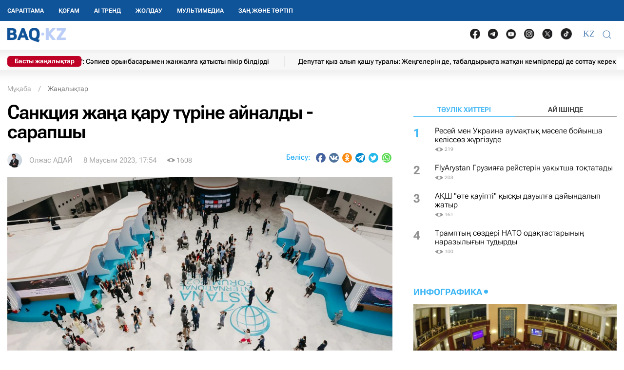

--- FILE ---
content_type: text/html; charset=UTF-8
request_url: https://baq.kz/sanktsiya-zhana-qaru-turine-aynaldy-sarapshy-306498/
body_size: 32026
content:
<!DOCTYPE html>
<!--[if lt IE 7 ]><html class="ie ie6" lang="kk"> <![endif]-->
<!--[if IE 7 ]><html class="ie ie7" lang="kk"> <![endif]-->
<!--[if IE 8 ]><html class="ie ie8" lang="kk"> <![endif]-->
<!--[if (gte IE 9)|!(IE)]><!-->
<html lang="kk">
<!--<![endif]-->
<head>
    <meta http-equiv="Content-Type" content="text/html; charset=UTF-8"/>
<meta charset="UTF-8"/>
<title>Санкция жаңа қару түріне айналды - сарапшы</title>
<meta name="robots" content="index, follow"/> 
<meta name="keywords" content="Астана халықаралық форумы, Тьерри де Монбриаль, экономика, Идеология, санкция, Тьерри де Монбриаль., Астана халықаралық форумы" />
    <meta name="news_keywords" content="Астана халықаралық форумы, Тьерри де Монбриаль, экономика, Идеология, санкция, Тьерри де Монбриаль., Астана халықаралық форумы"/>
    <meta property="article:tag" content="Астана халықаралық форумы, Тьерри де Монбриаль, экономика, Идеология, санкция, Тьерри де Монбриаль., Астана халықаралық форумы" />
<meta name="description" content="Астана халықаралық форумында Француз халықаралық қатынастар институтының негізін қалаушы Тьерри де Монбриаль экономикалық алыптар санкцияны... | BAQ.kz"/>

<link rel="shortcut icon" href="https://baq.kz/static/site/images/favicon/favicon.ico" type="image/x-icon">
<link rel="apple-touch-icon" href="https://baq.kz/static/site/images/favicon/apple-touch-icon.png">
<link rel="apple-touch-icon" sizes="72x72" href="https://baq.kz/static/site/images/favicon/apple-touch-icon-72x72.png">
<link rel="apple-touch-icon" sizes="114x114" href="https://baq.kz/static/site/images/favicon/apple-touch-icon-114x114.png">

<meta http-equiv="X-UA-Compatible" content="IE=edge">
<meta name="viewport" content="width=device-width, initial-scale=1, maximum-scale=5">

<meta name="csrf-token" content="zgxPyfwbls1klaqcKtP4DX47yL0vkRX6gYa2bGtL">




    
    <link rel="stylesheet" href="https://baq.kz/static/build-min/css/site/css/news-read/modified_uikit_and_styles.css?v=2025-02-28t10.40">
    <link rel="stylesheet" href="https://baq.kz/static/build-min/css/site/css/news-read/main.css?v=2025-05-28t17.20">


    <link rel="canonical" href="https://baq.kz/sanktsiya-zhana-qaru-turine-aynaldy-sarapshy-306498/"/>
    <link rel="amphtml" href="https://baq.kz/amp/news/othernews/sanktsiya-zhana-qaru-turine-aynaldy-sarapshy-306498/">
    <script type="application/ld+json">{"@context":"http:\/\/schema.org","@type":"BreadcrumbList","itemListElement":[{"@type":"ListItem","position":1,"item":{"@id":"https:\/\/baq.kz\/","name":"\u041c\u04b1\u049b\u0430\u0431\u0430","image":null}},{"@type":"ListItem","position":2,"item":{"@id":"https:\/\/baq.kz\/news\/","name":"\u0416\u0430\u04a3\u0430\u043b\u044b\u049b\u0442\u0430\u0440","image":null}},{"@type":"ListItem","position":3,"item":{"@id":"https:\/\/baq.kz\/sanktsiya-zhana-qaru-turine-aynaldy-sarapshy-306498\/","name":"\u0421\u0430\u043d\u043a\u0446\u0438\u044f \u0436\u0430\u04a3\u0430 \u049b\u0430\u0440\u0443 \u0442\u04af\u0440\u0456\u043d\u0435 \u0430\u0439\u043d\u0430\u043b\u0434\u044b - \u0441\u0430\u0440\u0430\u043f\u0448\u044b","image":null}}]}</script>


    <meta property="og:type" content="article">
    <meta property="article:published_time" content="2023-06-08T17:54:00+05:00"/>
    <meta property="article:modified_time" content="2023-06-08T18:34:36+05:00"/>
    <meta property="og:updated_time" content="2023-06-08T18:34:36+05:00"/>
            <meta property="og:image:alt" content="Санкция жаңа қару түріне айналды - сарапшы"/>
    
    <meta property="og:url" content="https://baq.kz/sanktsiya-zhana-qaru-turine-aynaldy-sarapshy-306498/"/>
<meta property="og:title" content="Санкция жаңа қару түріне айналды - сарапшы"/>
    <meta property="og:image" content="https://baq.kz/storage/news/2023/06/08/Vx21vIxGsPHZOALBsdF65MsUiavSxw6xsZwpxkQD.jpg"/>
    <meta property="og:image:secure_url" content="https://baq.kz/storage/news/2023/06/08/Vx21vIxGsPHZOALBsdF65MsUiavSxw6xsZwpxkQD.jpg"/>
    <meta property="og:image:type" content="image/jpeg"/>
<meta property="og:description" content="Астана халықаралық форумында Француз халықаралық қатынастар институтының негізін қалаушы Тьерри де Монбриаль экономикалық алыптар санкцияны..."/>
<meta property="og:site_name" content="BAQ.kz"/>


<meta property="twitter:url" content="https://baq.kz/sanktsiya-zhana-qaru-turine-aynaldy-sarapshy-306498/"/>
<meta property="twitter:title" content="Санкция жаңа қару түріне айналды - сарапшы"/>
<meta property="twitter:description" content="Астана халықаралық форумында Француз халықаралық қатынастар институтының негізін қалаушы Тьерри де Монбриаль экономикалық алыптар санкцияны..."/>
    <meta property="twitter:image" content="https://baq.kz/storage/news/2023/06/08/Vx21vIxGsPHZOALBsdF65MsUiavSxw6xsZwpxkQD.jpg"/>
<meta property="twitter:card" content="summary_large_image"/>
<meta property="twitter:site" content="@baqkz"/>
<meta property="twitter:creator" content="@BAQ.kz"/>


<meta itemprop="name" content="Санкция жаңа қару түріне айналды - сарапшы"/>
<meta itemprop="description" content="Астана халықаралық форумында Француз халықаралық қатынастар институтының негізін қалаушы Тьерри де Монбриаль экономикалық алыптар санкцияны..."/>
    <meta itemprop="image" content="https://baq.kz/storage/news/2023/06/08/Vx21vIxGsPHZOALBsdF65MsUiavSxw6xsZwpxkQD.jpg"/>

    

    <script type="application/ld+json">{"@context":"http:\/\/schema.org","@type":"WebSite","@id":"https:\/\/baq.kz\/#website","url":"https:\/\/baq.kz\/","name":"BAQ.KZ","potentialAction":{"@type":"SearchAction","target":"https:\/\/baq.kz\/search\/?q={search_term_string}","query-input":"required name=search_term_string"}}</script>
    <script type="application/ld+json">{"@context":"http:\/\/schema.org","@type":"Organization","@id":"https:\/\/baq.kz\/#organization","url":"https:\/\/baq.kz\/","name":"BAQ.KZ","logo":"https:\/\/baq.kz\/static\/site\/images\/logo.svg","address":{"@type":"PostalAddress","streetAddress":"\u049a\u0430\u0437\u0430\u049b\u0441\u0442\u0430\u043d \u0420\u0435\u0441\u043f\u0443\u0431\u043b\u0438\u043a\u0430\u0441\u044b, 010000, \u0410\u0441\u0442\u0430\u043d\u0430 \u049b., \u049a\u0430\u0431\u0430\u043d\u0431\u0430\u0439 \u0431\u0430\u0442\u044b\u0440 \u043a\u04e9\u0448\u0435\u0441\u0456, 17","addressLocality":"\u0410\u0441\u0442\u0430\u043d\u0430","addressRegion":"\u0410\u0441\u0442\u0430\u043d\u0430","postalCode":"010000","addressCountry":{"@type":"Country","name":"\u049a\u0430\u0437\u0430\u049b\u0441\u0442\u0430\u043d \u0420\u0435\u0441\u043f\u0443\u0431\u043b\u0438\u043a\u0430\u0441\u044b"}},"sameAs":"[\n                \u0022https:\/\/vk.com\/id183758383\u0022,\n                \u0022https:\/\/www.facebook.com\/baq.kz\u0022,\n                \u0022https:\/\/twitter.com\/baqkz\u0022,\n                \u0022https:\/\/www.instagram.com\/baq.kz\/\u0022\n            ]","contactPoint":"[\n                {\n                    \u0022@type\u0022: \u0022ContactPoint\u0022,\n                    \u0022telephone\u0022: \u0022+7-717-295-40-50\u0022,\n                    \u0022contactType\u0022: \u0022customer service\u0022\n                }\n            ]"}</script>
    <script type="application/ld+json">{"@context":"https:\/\/schema.org","@type":"NewsArticle","name":"\u0421\u0430\u043d\u043a\u0446\u0438\u044f \u0436\u0430\u04a3\u0430 \u049b\u0430\u0440\u0443 \u0442\u04af\u0440\u0456\u043d\u0435 \u0430\u0439\u043d\u0430\u043b\u0434\u044b - \u0441\u0430\u0440\u0430\u043f\u0448\u044b","headline":"\u0421\u0430\u043d\u043a\u0446\u0438\u044f \u0436\u0430\u04a3\u0430 \u049b\u0430\u0440\u0443 \u0442\u04af\u0440\u0456\u043d\u0435 \u0430\u0439\u043d\u0430\u043b\u0434\u044b - \u0441\u0430\u0440\u0430\u043f\u0448\u044b","description":"\u0410\u0441\u0442\u0430\u043d\u0430 \u0445\u0430\u043b\u044b\u049b\u0430\u0440\u0430\u043b\u044b\u049b \u0444\u043e\u0440\u0443\u043c\u044b\u043d\u0434\u0430 \u0424\u0440\u0430\u043d\u0446\u0443\u0437 \u0445\u0430\u043b\u044b\u049b\u0430\u0440\u0430\u043b\u044b\u049b \u049b\u0430\u0442\u044b\u043d\u0430\u0441\u0442\u0430\u0440 \u0438\u043d\u0441\u0442\u0438\u0442\u0443\u0442\u044b\u043d\u044b\u04a3 \u043d\u0435\u0433\u0456\u0437\u0456\u043d \u049b\u0430\u043b\u0430\u0443\u0448\u044b \u0422\u044c\u0435\u0440\u0440\u0438 \u0434\u0435 \u041c\u043e\u043d\u0431\u0440\u0438\u0430\u043b\u044c \u044d\u043a\u043e\u043d\u043e\u043c\u0438\u043a\u0430\u043b\u044b\u049b \u0430\u043b\u044b\u043f\u0442\u0430\u0440 \u0441\u0430\u043d\u043a\u0446\u0438\u044f\u043d\u044b...","articleBody":"\u0410\u0441\u0442\u0430\u043d\u0430 \u0445\u0430\u043b\u044b\u049b\u0430\u0440\u0430\u043b\u044b\u049b \u0444\u043e\u0440\u0443\u043c\u044b\u043d\u0434\u0430 \u0424\u0440\u0430\u043d\u0446\u0443\u0437 \u0445\u0430\u043b\u044b\u049b\u0430\u0440\u0430\u043b\u044b\u049b \u049b\u0430\u0442\u044b\u043d\u0430\u0441\u0442\u0430\u0440 \u0438\u043d\u0441\u0442\u0438\u0442\u0443\u0442\u044b\u043d\u044b\u04a3 \u043d\u0435\u0433\u0456\u0437\u0456\u043d \u049b\u0430\u043b\u0430\u0443\u0448\u044b \u0422\u044c\u0435\u0440\u0440\u0438 \u0434\u0435 \u041c\u043e\u043d\u0431\u0440\u0438\u0430\u043b\u044c \u044d\u043a\u043e\u043d\u043e\u043c\u0438\u043a\u0430\u043b\u044b\u049b \u0430\u043b\u044b\u043f\u0442\u0430\u0440 \u0441\u0430\u043d\u043a\u0446\u0438\u044f\u043d\u044b \u049b\u0430\u0440\u0443\u0493\u0430 \u0430\u0439\u043d\u0430\u043b\u0434\u044b\u0440\u044b\u043f \u043e\u0442\u044b\u0440\u0493\u0430\u043d\u044b\u043d \u0430\u0439\u0442\u0442\u044b, \u0434\u0435\u043f \u0436\u0430\u0437\u0430\u0434\u044b BAQ.KZ \u0442\u0456\u043b\u0448\u0456\u0441\u0456.\u0418\u0434\u0435\u043e\u043b\u043e\u0433\u0438\u044f - \u049b\u0430\u0443\u0456\u043f. \u0415\u0433\u0435\u0440 \u0431\u0456\u0437 \u0430\u043d\u0430\u0493\u04b1\u0440\u043b\u044b\u043c \u04d9\u043b\u0435\u043c\u043d\u0456\u04a3 \u043c\u0456\u043d\u0441\u0456\u0437 \u043a\u0435\u0437\u0435\u04a3\u0456\u043d\u0435 \u043a\u04e9\u0448\u043a\u0456\u043c\u0456\u0437 \u043a\u0435\u043b\u0441\u0435, \u049b\u0430\u0437\u0456\u0440\u0434\u0435\u043d \u0431\u0430\u0441\u0442\u0430\u043f \u0440\u0435\u0430\u043b\u0438\u0441\u0442 \u0431\u043e\u043b\u0443\u044b\u043c\u044b\u0437 \u043a\u0435\u0440\u0435\u043a. \u04b0\u0437\u0430\u049b\u043c\u0435\u0440\u0437\u0456\u043c\u0434\u0456 \u0438\u0434\u0435\u0430\u043b\u0438\u0441\u0442\u0456\u043a \u043f\u0430\u0439\u044b\u043c \u0431\u04af\u043a\u0456\u043b \u0435\u043b\u0433\u0435 \u043e\u0440\u0442\u0430\u049b, \u0431\u0456\u0440\u0430\u049b \u0431\u04af\u0433\u0456\u043d\u0433\u0456 \u0442\u0430\u04a3\u0434\u0430 \u0436\u0430\u04bb\u0430\u043d \u0436\u0430\u0493\u0434\u0430\u0439\u044b\u043d\u044b\u04a3 \u0443\u0448\u044b\u049b\u043f\u0430\u0443\u044b \u04af\u0448\u0456\u043d \u043e\u0493\u0430\u043d \u0448\u044b\u043d\u0430\u0439\u044b \u049b\u0430\u0440\u0430\u0493\u0430\u043d \u0436\u04e9\u043d, - \u0434\u0435\u0434\u0456 \u0441\u043f\u0438\u043a\u0435\u0440.\u0421\u0430\u0440\u0430\u043f\u0448\u044b\u043d\u044b\u04a3 \u0430\u0439\u0442\u0443\u044b\u043d\u0448\u0430, \u0422\u0430\u0439\u0432\u0430\u043d\u0493\u0430 \u043a\u04e9\u0437 \u0442\u0456\u0433\u0456\u043f \u043e\u0442\u044b\u0440\u0493\u0430\u043d \u049a\u044b\u0442\u0430\u0439\u0434\u044b\u04a3 \u04e9\u0437\u0456 \u0436\u04d9\u043d\u0435 \u043e\u0493\u0430\u043d \u0431\u04d9\u0441\u0435\u043a\u0435\u043b\u0435\u0441 \u0410\u049a\u0428-\u0442\u0430 \u0436\u0430\u0493\u0434\u0430\u0439\u0434\u044b\u04a3 \u0448\u0438\u0435\u043b\u0435\u043d\u0456\u0441\u043a\u0435\u043d\u0456\u043d \u049b\u0430\u043b\u0430\u043c\u0430\u0439\u0434\u044b. \u04e8\u0439\u0442\u043a\u0435\u043d\u0456 \u04d9\u0440 \u043c\u0435\u043c\u043b\u0435\u043a\u0435\u0442\u0442\u0456\u04a3 \u0441\u0430\u0443\u0434\u0430-\u0441\u0430\u0442\u0442\u044b\u049b \u0436\u04d9\u043d\u0435 \u044d\u043a\u043e\u043d\u043e\u043c\u0438\u043a\u0430\u043b\u044b\u049b \u04b1\u0437\u0430\u049b\u043c\u0435\u0440\u0437\u0456\u043c\u0434\u0456 \u0431\u0430\u0439\u043b\u0430\u043d\u044b\u0441\u0442\u0430\u0440\u044b \u0431\u0430\u0440.\u0423\u043a\u0440\u0430\u0438\u043d\u0430\u0434\u0430\u0493\u044b \u0436\u0430\u0493\u0434\u0430\u0439\u0434\u044b \u0430\u0439\u0442\u0430\u0440 \u0431\u043e\u043b\u0441\u0430\u049b, \u043e\u043d\u0434\u0430 \u0441\u043e\u0493\u044b\u0441 \u0431\u043e\u043b\u044b\u043f \u0436\u0430\u0442\u044b\u0440 \u0434\u0435\u0441\u0435\u043a \u0431\u043e\u043b\u0430\u0434\u044b. \u0420\u0435\u0441\u0435\u0439 \u0431\u0430\u0441\u0442\u0430\u0493\u0430\u043d \u043a\u0435\u0437\u0434\u0435 \u043e\u043d\u044b\u04a3 \u0441\u043e\u04a3\u044b \u043d\u0435\u043c\u0435\u043d \u0430\u044f\u049b\u0442\u0430\u043b\u0430\u0442\u044b\u043d\u044b\u043d \u0436\u04d9\u043d\u0435 \u043a\u04e9\u043f\u043a\u0435 \u0441\u043e\u0437\u044b\u043b\u0430\u0442\u044b\u043d\u044b\u043d \u0431\u0456\u043b\u0433\u0435\u043d \u0436\u043e\u049b. \u0422\u0456\u043f\u0442\u0456 \u0441\u0430\u0440\u0430\u043f\u0448\u044b\u043b\u0430\u0440\u0434\u044b\u04a3 \u04e9\u0437\u0456 \u049b\u0430\u0448\u0430\u043d\u0493\u0430 \u0434\u0435\u0439\u0456\u043d \u0441\u043e\u0437\u044b\u043b\u0430\u0442\u044b\u043d\u044b\u043d \u043d\u0430\u049b\u0442\u044b \u0430\u0439\u0442\u0430 \u0430\u043b\u043c\u0430\u0439 \u043e\u0442\u044b\u0440. \u0422\u0430\u0493\u044b \u0431\u0456\u0440 \u043c\u04d9\u0441\u0435\u043b\u0435 - \u0441\u0430\u0443\u0434\u0430\u043d\u044b\u04a3 \u049b\u0430\u0440\u0443\u0493\u0430 \u0430\u0439\u043d\u0430\u043b\u0443\u044b. \u04e8\u043a\u0456\u043d\u0456\u0448\u043a\u0435 \u049b\u0430\u0440\u0430\u0439, \u049b\u0430\u0437\u0456\u0440 \u044d\u043a\u043e\u043d\u043e\u043c\u0438\u043a\u0430\u043b\u044b\u049b \u0430\u043b\u044b\u043f\u0442\u0430\u0440 \u043c\u04b1\u043d\u044b \u049b\u0430\u0440\u0443\u0493\u0430 \u0430\u0439\u043d\u0430\u043b\u0434\u044b\u0440\u044b\u043f \u0430\u043b\u0493\u0430\u043d. \u0411\u04b1\u043b \u0431\u0430\u0493\u044b\u0442\u0442\u0430, \u04d9\u0440\u0438\u043d\u0435 \u0441\u0430\u043d\u043a\u0446\u0438\u044f\u043d\u044b \u043f\u0430\u0439\u0434\u0430\u043b\u0430\u043d\u0430\u0434\u044b, - \u0434\u0435\u0434\u0456 \u0422\u044c\u0435\u0440\u0440\u0438 \u0434\u0435 \u041c\u043e\u043d\u0431\u0440\u0438\u0430\u043b\u044c.","publisher":{"@type":"Organization","name":"baq.kz","address":{"@type":"PostalAddress","streetAddress":"010000, \u049a\u0430\u0437\u0430\u049b\u0441\u0442\u0430\u043d \u0420\u0435\u0441\u043f\u0443\u0431\u043b\u0438\u043a\u0430\u0441\u044b, \u0410\u0441\u0442\u0430\u043d\u0430 \u049b., \u049a\u0430\u0431\u0430\u043d\u0431\u0430\u0439 \u0431\u0430\u0442\u044b\u0440 \u043a\u04e9\u0448\u0435\u0441\u0456, 17","addressLocality":"3","addressRegion":"\u0410\u0441\u0442\u0430\u043d\u0430","postalCode":"010000","addressCountry":" \u049a\u0430\u0437\u0430\u049b\u0441\u0442\u0430\u043d"},"contactPoint":{"@type":"ContactPoint","telephone":"+77172954050","contactType":"technical support"},"logo":{"@type":"ImageObject","url":"https:\/\/baq.kz\/static\/site\/images\/logo60.png","width":219,"height":60}},"url":"https:\/\/baq.kz\/sanktsiya-zhana-qaru-turine-aynaldy-sarapshy-306498\/","mainEntityOfPage":{"@type":"WebPage","@id":"https:\/\/baq.kz\/sanktsiya-zhana-qaru-turine-aynaldy-sarapshy-306498\/"},"dateCreated":"2023-06-08T16:54:38+05:00","datePublished":"2023-06-08T17:54:00+05:00","dateModified":"2023-06-08T18:34:36+05:00","author":{"@type":"Person","name":"\u041e\u043b\u0436\u0430\u0441 \u0410\u0414\u0410\u0419","url":"https:\/\/baq.kz\/authors\/olzhas-aday\/"},"image":{"@type":"ImageObject","url":"https:\/\/baq.kz\/storage\/cache_resize\/news\/2023\/06\/08\/Vx21vIxGsPHZOALBsdF65MsUiavSxw6xsZwpxkQD.jpg_width=1200Xheight=autoXtype=1.webp","width":1200,"height":675}}</script>

    <script type="application/ld+json">{"@context":"https:\/\/schema.org","@type":"hentry","entry-title":"\u0421\u0430\u043d\u043a\u0446\u0438\u044f \u0436\u0430\u04a3\u0430 \u049b\u0430\u0440\u0443 \u0442\u04af\u0440\u0456\u043d\u0435 \u0430\u0439\u043d\u0430\u043b\u0434\u044b - \u0441\u0430\u0440\u0430\u043f\u0448\u044b","published":"2023-06-08T17:54:00+05:00","updated":"2023-06-08T18:34:36+05:00"}</script>

    
    <!--//region adfox-init-->
    <script>window.yaContextCb = window.yaContextCb || []</script>
    <script src="https://yandex.ru/ads/system/context.js" async></script>
    <!--//endregion-->
                    <meta property="og:image:width" content="1200"/>
                            <meta property="og:image:height" content="675"/>
            
<link rel='dns-prefetch' href='//cdn.sendpulse.com'>
<link rel='dns-prefetch' href='//yastatic.net'>
<link rel='dns-prefetch' href='//jquerywww.googletagmanager.com'>
<link rel='dns-prefetch' href='//an.yandex.ru'>
<link rel='dns-prefetch' href='//mc.yandex.ru'>
<link rel='dns-prefetch' href='//www.google-analytics.com'>

<meta name="yandex-verification" content="53dd2fc2d172693d"/>
<meta name="yandex-verification" content="ec62a33ab88969f0"/>
<meta name="msvalidate.01" content="AF090345393C7D28F207D77690BD0D83"/>
<meta name='wmail-verification' content='93a5732daf8924731d5f8a05356577ce'/>
<meta property="fb:pages" content="629456730452524"/>
<meta name="msvalidate.01" content="BF26B6E57C8226987E1F942BF5F34C68"/>



<!--LiveInternet counter-->
<script>
    new Image().src = "https://counter.yadro.ru/hit?r" +
        escape(document.referrer) + ((typeof (screen) == "undefined") ? "" :
            ";s" + screen.width + "*" + screen.height + "*" + (screen.colorDepth ?
                screen.colorDepth : screen.pixelDepth)) + ";u" + escape(document.URL) +
        ";h" + escape(document.title.substring(0, 150)) +
        ";" + Math.random();</script><!--/LiveInternet-->

<meta name="mobile-web-app-capable" content="yes"/>
<meta name="apple-touch-fullscreen" content="yes"/>
<meta name="apple-mobile-web-app-title" content="Expo"/>
<meta name="apple-mobile-web-app-capable" content="yes"/>
<meta name="apple-mobile-web-app-status-bar-style" content="default"/>

<link
    rel="apple-touch-icon"
    sizes="180x180"
    href="https://baq.kz/static/site/images/ico/152x152.png"
/>
<link
    rel="apple-touch-startup-image"
    media="screen and (device-width: 320px) and (device-height: 568px) and (-webkit-device-pixel-ratio: 2) and (orientation: landscape)"
    href="https://baq.kz/static/site/images/ico/640x1136.png"
/>
<link
    rel="apple-touch-startup-image"
    media="screen and (device-width: 375px) and (device-height: 812px) and (-webkit-device-pixel-ratio: 3) and (orientation: landscape)"
    href="https://baq.kz/static/site/images/ico/1125x2436.png"
/>
<link
    rel="apple-touch-startup-image"
    media="screen and (device-width: 414px) and (device-height: 896px) and (-webkit-device-pixel-ratio: 2) and (orientation: landscape)"
    href="https://baq.kz/static/site/images/ico/1125x2436.png"
/>
<link
    rel="apple-touch-startup-image"
    media="screen and (device-width: 414px) and (device-height: 896px) and (-webkit-device-pixel-ratio: 2) and (orientation: portrait)"
    href="https://baq.kz/static/site/images/ico/1125x2436.png"
/>
<link
    rel="apple-touch-startup-image"
    media="screen and (device-width: 375px) and (device-height: 667px) and (-webkit-device-pixel-ratio: 2) and (orientation: landscape)"
    href="https://baq.kz/static/site/images/ico/750x1334.png"
/>
<link
    rel="apple-touch-startup-image"
    media="screen and (device-width: 414px) and (device-height: 896px) and (-webkit-device-pixel-ratio: 3) and (orientation: portrait)"
    href="https://baq.kz/static/site/images/ico/1242x2208.png"
/>
<link
    rel="apple-touch-startup-image"
    media="screen and (device-width: 414px) and (device-height: 736px) and (-webkit-device-pixel-ratio: 3) and (orientation: landscape)"
    href="https://baq.kz/static/site/images/ico/1242x2208.png"
/>
<link
    rel="apple-touch-startup-image"
    media="screen and (device-width: 375px) and (device-height: 812px) and (-webkit-device-pixel-ratio: 3) and (orientation: portrait)"
    href="https://baq.kz/static/site/images/ico/1125x2436.png"
/>
<link
    rel="apple-touch-startup-image"
    media="screen and (device-width: 414px) and (device-height: 736px) and (-webkit-device-pixel-ratio: 3) and (orientation: portrait)"
    href="https://baq.kz/static/site/images/ico/1242x2208.png"
/>
<link
    rel="apple-touch-startup-image"
    media="screen and (device-width: 1024px) and (device-height: 1366px) and (-webkit-device-pixel-ratio: 2) and (orientation: landscape)"
    href="https://baq.kz/static/site/images/ico/2048x2732.png"
/>
<link
    rel="apple-touch-startup-image"
    media="screen and (device-width: 414px) and (device-height: 896px) and (-webkit-device-pixel-ratio: 3) and (orientation: landscape)"
    href="https://baq.kz/static/site/images/ico/1242x2208.png"
/>
<link
    rel="apple-touch-startup-image"
    media="screen and (device-width: 834px) and (device-height: 1112px) and (-webkit-device-pixel-ratio: 2) and (orientation: landscape)"
    href="https://baq.kz/static/site/images/ico/1668x2224.png"
/>
<link
    rel="apple-touch-startup-image"
    media="screen and (device-width: 375px) and (device-height: 667px) and (-webkit-device-pixel-ratio: 2) and (orientation: portrait)"
    href="https://baq.kz/static/site/images/ico/750x1334.png"
/>
<link
    rel="apple-touch-startup-image"
    media="screen and (device-width: 1024px) and (device-height: 1366px) and (-webkit-device-pixel-ratio: 2) and (orientation: portrait)"
    href="https://baq.kz/static/site/images/ico/1242x2208.png"
/>
<link
    rel="apple-touch-startup-image"
    media="screen and (device-width: 834px) and (device-height: 1194px) and (-webkit-device-pixel-ratio: 2) and (orientation: landscape)"
    href="https://baq.kz/static/site/images/ico/1242x2208.png"
/>
<link
    rel="apple-touch-startup-image"
    media="screen and (device-width: 834px) and (device-height: 1112px) and (-webkit-device-pixel-ratio: 2) and (orientation: portrait)"
    href="https://baq.kz/static/site/images/ico/1668x2224.png"
/>
<link
    rel="apple-touch-startup-image"
    media="screen and (device-width: 320px) and (device-height: 568px) and (-webkit-device-pixel-ratio: 2) and (orientation: portrait)"
    href="https://baq.kz/static/site/images/ico/640x1136.png"
/>
<link
    rel="apple-touch-startup-image"
    media="screen and (device-width: 834px) and (device-height: 1194px) and (-webkit-device-pixel-ratio: 2) and (orientation: portrait)"
    href="https://baq.kz/static/site/images/ico/1668x2224.png"
/>
<link
    rel="apple-touch-startup-image"
    media="screen and (device-width: 768px) and (device-height: 1024px) and (-webkit-device-pixel-ratio: 2) and (orientation: landscape)"
    href="https://baq.kz/static/site/images/ico/2048x2732.png"
/>
<link
    rel="apple-touch-startup-image"
    media="screen and (device-width: 768px) and (device-height: 1024px) and (-webkit-device-pixel-ratio: 2) and (orientation: portrait)"
    href="https://baq.kz/static/site/images/ico/1536x2048.png"
/>

<link rel='manifest' href='/manifest.json'>
<link rel='manifest' href='/manifest.webmanifest'>

<!-- Yandex.Metrika counter -->
<script type="text/javascript" >
    (function (d, w, c) {
        (w[c] = w[c] || []).push(function() {
            try {
                w.yaCounter34776245 = new Ya.Metrika({
                    id:34776245,
                    clickmap:true,
                    trackLinks:true,
                    accurateTrackBounce:true,
                    webvisor:true,
                    trackHash:true
                });
            } catch(e) { }
        });

        var n = d.getElementsByTagName("script")[0],
            x = "https://mc.yandex.ru/metrika/watch.js",
            s = d.createElement("script"),
            f = function () { n.parentNode.insertBefore(s, n); };
        for (var i = 0; i < document.scripts.length; i++) {
            if (document.scripts[i].src === x) { return; }
        }
        s.type = "text/javascript";
        s.async = true;
        s.src = x;

        if (w.opera == "[object Opera]") {
            d.addEventListener("DOMContentLoaded", f, false);
        } else { f(); }
    })(document, window, "yandex_metrika_callbacks");
</script>
<noscript><div><img src="https://mc.yandex.ru/watch/34776245" style="position:absolute; left:-9999px;" alt="" /></div></noscript>
<!-- /Yandex.Metrika counter -->

<script charset="UTF-8" src="//web.webpushs.com/js/push/9f558739e2aca34661be130da3a73651_1.js" async></script>

<!-- Google tag (gtag.js) -->
<script async src="https://www.googletagmanager.com/gtag/js?id=G-WSWWF978XE"></script>
<script>
  window.dataLayer = window.dataLayer || [];
  function gtag(){dataLayer.push(arguments);}
  gtag('js', new Date());

  gtag('config', 'G-WSWWF978XE');
</script>



<script>
        // Для baq
        document.addEventListener('DOMContentLoaded', function() {
            const navbarUl = document.querySelector('.uk-navbar-left-center .uk-navbar-nav');
            const newLi = document.createElement('li');
            newLi.innerHTML = '<a href="https://baq.kz/tag/zan-zhane-tartip/" class="root-item" style="">Заң және тәртіп</a>';
            if (navbarUl) {
                navbarUl.appendChild(newLi);
            }

            const offcanvasMenu = document.querySelector('.uk-offcanvas-bar .menu_bottom');
            const nwLi = document.createElement('li');
            nwLi.innerHTML = '<a href="https://baq.kz/tag/zan-zhane-tartip/" class="root-item">Заң және тәртіп</a>';
            if (offcanvasMenu) {
                offcanvasMenu.appendChild(nwLi);
            }

        });
    </script></head>
<body id="body" >



<!--//region GRAY-->
<!--//endregion-->


<div class="uk-header uk-container uk-container-large">

    

<!--26.05.2025 -->

<style>

    .uk-container-large {
    max-width: 1250px;
}

.uk-navbar-nav > li > a{
    min-height: 43px;
}

.full-blue {
    position: absolute;
    top: 0;
    left: 0;
    width: 100vw;
    height: 43px;
    background: #0f5499;
    z-index: 100;
    position: fixed;
}

.full-white {
    position: absolute;
    top: 43px;
    left: 0;
    width: 100vw;
    height: 81px;
    background-color: #fff;
    z-index: 10;
    position: fixed
}
.full-white:after {
    content: ' ';
    background: url(/static/site/images/2025/header_ten.png) repeat-x left bottom;
    position: absolute;
    bottom: -4px;
    height: 26px;
    width: 100%;
}

.header {
    box-shadow: none;
}

.uk-logo {
    padding: 7px 0 6px 0
}
.uk-navbar-nav > li:first-child > a {
    padding-left: 0;
}

.header .uk-navbar-container {
 padding-left: 0;
}


.cap-ticker {
   margin-top: 11px;
}
@media  only screen and (max-width: 999px) {
    .cap-ticker {
        margin-top: 0;
    }
}



.i_important {
    position: absolute;
    top: 5px;
    left: 0 !important;
    font-size: 13px;
    font-weight: 200;
    background: #be0027;
    color: #ffffff;
    z-index: 2;
    width: 152px;
    box-sizing: border-box;
    border-radius: 6px !important;
    HEIGHT: auto ! IMPORTANT;
    LINE-HEIGHT: inherit;
    PADDING: 2PX 0;
    TEXT-ALIGN: center;
    font-weight: 700;
}



.uk-header .uk-navbar-nav {
    margin-top: 0!important;
}



.ticker-one ul li a, .ticker-one .ul .li a {
    display: block;
    text-decoration: none;
    font-size: 14px;
    font-weight: 500;
    line-height: 23px;
    color: #000000;
}


.ticker-one ul li,.ticker-one .ul .li {
    display: inline-block;
    vertical-align: middle;
    height: 22px;
    line-height: 27px;
    border-left: 1px solid #e7e7e7;
    padding: 0 28px;
    margin-top: -10px;
}

.ticker-one {
    display: block;
    height: 33px;
    background-color: #f7f7f7;
    width: 100%;
    overflow: hidden;
}
.uk-navbar-nav > li > a {
    padding: 0 15px;
}

.cap-ticker:after  {
    content: ' ';
    background: url(/static/site/images/2025/ten2.png) repeat-x left top;
    position: absolute;
    bottom: -24px;
    height: 24px;
    z-index: 0;
   width:300%;
    left: -100%;
}

.portal__soc__links img {
    width: 21px !important;
    padding: 0 !important;
    margin: -4px 8px 0 8px !important;
}


                   @media (max-width: 999px) {
                       .uk-logo {
                        display: none;
                       }

                        .header-language__button {
                            font-size: 18px;
                            padding-top: 0!important;
                       }

                     .uk-navbar-toggle {
                         margin-top: -3px;
                      }

                      .portal__soc__links {
                        display: none;
                      }

                    }



.portal__soc__links ul{
    display: flex;
    align-items: center;
    list-style: none;
    margin-bottom: 0;
    margin-top: -8px;
}

.portal__soc__links {
    margin-top: 8px;
}


.authors__image {

    width: 67px;

}

@media  only screen and (min-width: 1920px) {
    .sidebar-left {
        width: 330px !important;
        max-width: 330px !important;
    }
}

.navigation .left-col-logo, .cap-row, .sidebar-left {
    max-width: 330px;
}

.main {

    padding-left: 330px;
}

.uk-navbar-toggle {
  color:#4f81b4
}

 .header-language__button {
                        padding: 0 5px;
                        border: 0;
                        font-family: 'Roboto';
                        font-size: 18px;
                        font-weight: 30;
                        color: #4f81b4 !important;
                        margin-top: 0;
                        line-height: 20px;

						}
 @media  only screen and (max-width: 999px) {

	.main {
   padding: 0 10px;
}


    .uk-navbar-right {
        margin-left: auto;
        margin-top: -23px;
    }

    .uk-navbar-toggle {
    color: #fff;
}

    .header-language__button {
        color: #fff !important;
        z-index: 100;
        position: relative;
        margin-top: 8px !important;
    }

   .logobaq {
       margin-top:9px ;

    }
    .full-white, .cap-ticker:after {
        display: none;
    }

}



#header-language {
    margin-top: -4px;
}



</style>

<!--26.05.2025 -->



 <!--новая шапка без версии для слабовидящих --->

            <div class="uk-header uk-container uk-container-large uk-header-for-rcol">
                <div class="full-blue"></div>
                <div class="full-white"></div>

                <div class="header header-fixed uk-sticky uk-sticky-fixed" uk-sticky="" style="position: fixed; top: 0px; width: 1250px;">
                    <div class="uk-navbar-container uk-navbar uk-flex-between" uk-navbar="">
                        <div class="uk-navbar-left-center">
                            <a href="https://baq.kz/" class="uk-navbar-toggle uk-hidden@m uk-hidden@l uk-hidden@xl">
                                <img class="logobaq" data-src="https://baq.kz/static/site/images/logo.svg" uk-img="" loading="lazy" alt="Қазақстанның соңғы жаңалықтары" title="Қазақстан жаңалықтары" width="106" height="28" src="https://baq.kz/static/site/images/logo.svg">
                            </a>
                            <style>
                                .uk-header .uk-navbar-nav {
                                    margin-top: 5px;
                                }
                            </style>
                            <ul class="uk-navbar-nav uk-visible@s">
            <li><a href="/articles/" class="root-item" style="">САРАПТАМА</a></li>
            <li><a href="/news/qogam/" class="root-item" style="">Қоғам</a></li>
            <li><a href="/news/ai-trend/" class="root-item" style="">AI тренд</a></li>
            <li><a href="/tag/zholdau/" class="root-item" style="">Жолдау</a></li>
            <li><a href="/multimedia/" class="root-item" style="">Мультимедиа</a></li>
    </ul>
                        </div>
                    </div>

                    <div class="bvi-hide uk-flex-between  uk-flex" style="z-index: 100001;">
                        <div class="uk-navbar-left">
                            <div class="uk-navbar-item uk-logo uk-navbar-left-center">
                                <div style="position: relative; display: inline-block; vertical-align: top; ">
                                    <a href="https://baq.kz/" class="uk-navbar-item uk-logo">
                                        <img src="https://baq.kz/static/site/images/2025/logo_BAQ_NEW.webp" loading="lazy" alt="Қазақстанның соңғы жаңалықтары" title="Қазақстан жаңалықтары" width="120" height="28">
                                    </a>
                                </div>
                            </div>
                        </div>
                        <div class="uk-flex uk-navbar-right">
                            <div class="portal__soc__links">
                                 <ul>
                                    <li><a href="https://www.facebook.com/baq.kz" target="_blank" rel="nofollow">
                                            <img src="https://rus.baq.kz/static/site/images/socnets/2025/facebook.webp" alt="social net logo" width="45" height="45" loading="lazy"></a></li>
                                    <li><a href="https://t.me/baq_kz" target="_blank" rel="nofollow">
                                            <img src="https://rus.baq.kz/static/site/images/socnets/2025/telegram.webp" alt="social net logo" width="45" height="45" loading="lazy"></a></li>
                                    <li><a href="https://www.youtube.com/channel/UCwKjUBssaNKcMuEigbAPx-g" target="_blank" rel="nofollow">
                                            <img src="https://rus.baq.kz/static/site/images/socnets/2025/youtube.webp" alt="social net logo" width="35" height="35" loading="lazy"></a></li>
                                    <li><a href="https://www.instagram.com/baq.kaz/?igshid=MDM4ZDc5MmU%3D" target="_blank" rel="nofollow">
                                            <img src="https://rus.baq.kz/static/site/images/socnets/2025/instagram.webp" alt="social net logo" width="45" height="45" loading="lazy"></a></li>
                                    <li><a href="https://twitter.com/baqkz" target="_blank" rel="nofollow">
                                            <img src="https://rus.baq.kz/static/site/images/socnets/2025/twitter.webp" alt="social net logo" width="25" height="25" loading="lazy"></a></li>
                                    <li><a href="https://www.tiktok.com/@baq.kz_?_t=8lXvJYxUb2s&amp;_r=1" target="_blank" rel="nofollow">
                                            <img src="https://rus.baq.kz/static/site/images/socnets/2025/tiktok.webp" alt="social net logo" width="25" height="25" loading="lazy" style="width: 24px!important; padding:0; margin: 0 0 7px 15px;"></a></li>
                                </ul>
                            </div>
                            <div class="uk-navbar-right">
                                                                            <!-- //region Язык -->
                                        <style>
   
    #header-language .uk-dropdown {
        min-width: 0;
        padding: 10px 15px 0;
        font-size: 16px;
    }
    .header-language__list {
        padding: 0;
        margin: 0;
    }
    .header-language__list li {
        list-style: none;
        padding-bottom: 10px;
    }
    .header-language__list li a {
        display: block;
    }
    @media (max-width: 850px) {
        .header-language__button {
            font-size: 18px;
            margin-top: 2px;
            padding-right: 2px;
            padding-top: 5px;
            padding-bottom: 5px;
            font-weight: normal;
        }
    }
</style>
<div id="header-language">
    <button class="uk-button uk-button-default header-language__button" type="button">KZ</button>
    <div uk-dropdown="mode: click" style="display: none;">
        <ul class="uk-nav uk-dropdown-nav header-language__list">
                            <li>
                    <a href="https://baq.kz/">KZ</a>
                </li>
                            <li>
                    <a href="https://rus.baq.kz/">RU</a>
                </li>
                    </ul>
    </div>
</div>
                                        <!-- //endregion -->
                                        <a class="uk-navbar-toggle uk-hidden@m uk-hidden@l uk-hidden@xl" aria-label="Открыть меню сайта" uk-navbar-toggle-icon href="#menu-offcanvas" uk-toggle></a>
                                        <div class="uk-visible@s search-top">
                                            <div id="search-top" class="search-top__input_overlay" aria-hidden="true" hidden>
                                                <form action="https://baq.kz/search/" method="GET" class="uk-search uk-search-navbar uk-width-1-1">
                                                    <input class="uk-search-input" type="text" name="q" value="" size="15" maxlength="50" autofocus="">
                                                </form>
                                            </div>
                                            <a class="uk-navbar-toggle search-top__toggle" uk-search-icon href="#" uk-toggle="target: #search-top" aria-label="Іздеу"></a>
                                        </div>
                            </div>
                        </div>
                    </div>

                                             <div class="cap-ticker bvi-hide">
                            <div class="uk-grid-collapse uk-grid" uk-grid>
                                <div class="ticker-row uk-width-1-1">
    <div class="ticker-one">
        <span class="i_important">Басты жаңалықтар</span>
	    <div id="ticker-one" class="ul marquee str_wrap">
            <div class="str_move str_origin">
                                    <div class="li">
                        <a href="https://baq.kz/ringten-tys-kush-qoldanbaymyn-sapiev-orynbasarymen-zhanzhalga-qatysty-pikir-bildirdi-200029933/">
                                                            "Рингтен тыс күш қолданбаймын": Сәпиев орынбасарымен жанжалға қатысты пікір білдірді                                                    </a>
                    </div>
                                    <div class="li">
                        <a href="https://baq.kz/deputat-qyz-alyp-qashu-turaly-zhengelerin-de-tabaldyryqta-zhatqan-kempirlerdi-de-sottau-kerek-200029776/">
                                                            Депутат қыз алып қашу туралы: Жеңгелерін де, табалдырықта жатқан кемпірлерді де соттау керек                                                    </a>
                    </div>
                                    <div class="li">
                        <a href="https://baq.kz/1-aydan-az-qaldy-ramazanga-qanday-dayyndyq-kerek-200029757/">
                                                            1 айдан аз қалды: Рамазанға қандай дайындық керек?                                                    </a>
                    </div>
                                                    <div class="li">
                        <a href="https://baq.kz/aes-salyngan-qalalar-qalay-ozgeredi-alem-elderinen-mysal-200014894/">
                                                            АЭС салынған қалалар қалай өзгереді – әлем елдерінен мысал                                                    </a>
                    </div>
                                    <div class="li">
                        <a href="https://baq.kz/biyl-zeynetaqy-zhinagyna-qatysty-qanday-ozgerister-bolady-200005168/">
                                                            Биыл зейнетақы жинағына қатысты қандай өзгерістер болады?                                                    </a>
                    </div>
                                    <div class="li">
                        <a href="https://baq.kz/ulytau-onirinin-keremeti-aqzhar-taulary-turaly-estuiniz-bar-ma-340740/">
                                                            Ұлытау өңірінің кереметі: Ақжар таулары туралы естуіңіз бар ма                                                    </a>
                    </div>
                                                    <div class="li">
                        <a href="https://baq.kz/podcasts/vladislav-ten-qazaq-tili-kurdeli-degen-syltau-ari-zhasandy-tusinik/">
                            Владислав Тен:  Қазақ тілін үйренгісі келмейтіндердің сылтауы көп                        </a>
                    </div>
                                    <div class="li">
                        <a href="https://baq.kz/podcasts/barinen-de-sen-sulu-tauelsizdiktin-qurdasy/">
                            Бәрінен де сен сұлу. Тәуелсіздіктің құрдасы                        </a>
                    </div>
                                    <div class="li">
                        <a href="https://baq.kz/podcasts/262915/">
                            Блогер YouTube-та қаралым жинаудың оңай жолдарын айтып берді                        </a>
                    </div>
                            </div>
        </div>
    </div>
</div>
                            </div>
                        </div>
                                    </div>
                <div class="uk-sticky-placeholder header-height"></div>
       </div>

        <!--новая шапка без версии для слабовидящих --->


        
        <!--//region search mobile перенес в footer-->
                <!--//endregion-->

    

<main class="uk-container uk-container-large">
        <div class="main main-padding-left-0">
                    <ul class="uk-breadcrumb">
                                    <li><a href="https://baq.kz/">Мұқаба</a></li>
                                                <li><span>Жаңалықтар</span></li>
                        </ul>


            <div class="uk-grid-medium uk-grid" uk-grid id="stickydiv22">
                <div class="uk-width-1-1@s uk-width-2-3@l uk-width-2-3@xl uk-first-column">
                                        <div class="banner_pc_devices banner_top">
                        <div style="display: none;" class="block-banner-content type-2-pc" data-position="2" data-device="pc"></div>
                        </div>
                                                            <div class="c-item-detail">
    <h1 class="item-detail__title">
    Санкция жаңа қару түріне айналды - сарапшы</h1>
        <div class="uk-flex authors" class="noselect">
        <div class="uk-flex author_block" >
                                                <div class="author_foto">
                        <img src="/storage/cache_resize/authors/2023/01/26/xkbiA2g0TtwPpfOwb8wKQA9Ry0xa8bCxKyKt46xt.jpg_width=180Xheight=autoXtype=1.webp" loading="lazy" style="margin-left: 0; margin-right: 15px; " alt="Олжас АДАЙ">
                    </div>
                                <div class="autor_info" style="text-align:left;">
                    <a href="https://baq.kz/authors/olzhas-aday/" target="_blank" rel="author">
                        <span class="author_name"><strong class="noselect" oncopy="return false;">Олжас АДАЙ</strong></span>
                    </a>
                </div>
                        <div class="date_block" datetime="2023-06-08T17:54:00+05:00" class="noselect"  oncopy="return false;">
               
                8 Маусым 2023, 17:54

            </div>

            <span class="hit_wdt__body_item_bottom_views noselect" style="margin-left: 21px!important; font-size: 14px;"  oncopy="return false;">
                1608
            </span>


        </div>
        <div class="bolesu">
                            <span class="bolesu_tit">Бөлісу:</span>
                <div class="uk-flex flexmob">
                    <div style="margin-right: 2px;" class="facebb">
                        <div data-url="https://baq.kz/sanktsiya-zhana-qaru-turine-aynaldy-sarapshy-306498/" data-title="Санкция жаңа қару түріне айналды - сарапшы" data-hashtags="baq" class="share-socials">
        <button aria-label="Поделиться в Facebook" type="button" data-network="facebook" class="share-socials__button share-socials__button-wait-js"><span class="share-socials__icon share-socials__icon-fb"></span></button>
        <button aria-label="Поделиться в VK" type="button" data-network="vk" class="share-socials__button share-socials__button-wait-js"><span class="share-socials__icon share-socials__icon-vk"></span></button>
        <button aria-label="Поделиться в Одноклассники" type="button" data-network="odnoklassniki" class="share-socials__button share-socials__button-wait-js"><span class="share-socials__icon share-socials__icon-ok"></span></button>
        <button aria-label="Поделиться в Telegram" type="button" data-network="telegram" class="share-socials__button share-socials__button-wait-js"><span class="share-socials__icon share-socials__icon-tm"></span></button>
        <button aria-label="Поделиться в Twitter" type="button" data-network="twitter" class="share-socials__button share-socials__button-wait-js"><span class="share-socials__icon share-socials__icon-tw"></span></button>
        <button aria-label="Поделиться в Whatsapp" type="button" data-network="whatsapp" class="share-socials__button share-socials__button-wait-js"><span class="share-socials__icon share-socials__icon-wh"></span></button>
    </div>
                                    </div>
                </div>
                    </div>

    </div>
    <div class="item-detail__cover">
                                                                
        <div class="ya-share2 ya-share2-picture" data-services="facebook,vkontakte,twitter" data-lang="kk" data-title="Санкция жаңа қару түріне айналды - сарапшы" data-description="Астана халықаралық форумында Француз халықаралық қатынастар институтының негізін қалаушы Тьерри де Монбриаль экономикалық алыптар санкцияны..." data-image="https://baq.kz/storage/news/2023/06/08/Vx21vIxGsPHZOALBsdF65MsUiavSxw6xsZwpxkQD.jpg" data-url="https://baq.kz/sanktsiya-zhana-qaru-turine-aynaldy-sarapshy-306498/" data-direction="vertical"></div>
        <picture>
                        <img  fetchpriority="high" src="https://baq.kz/storage/cache_resize/news/2023/06/08/Vx21vIxGsPHZOALBsdF65MsUiavSxw6xsZwpxkQD.jpg_width=1200Xheight=autoXtype=1.webp" alt=" aifnews2023" width="1200" height="675">
        </picture>
        <div class="item-detail__cover_bottom">
            <div class="item-detail__cover_bottom_meta">

                
                
                
                
                
                
                
                            </div>
        </div>
    </div>
            <div class="photo_block_name noselect">Фото:  aifnews2023</div>
            <div class="c-item-detail__text">
        <div class="news-text">
            <article>
                <div id="full_text" class="js-mediator-article">
            <h4>Астана халықаралық форумында Француз халықаралық қатынастар институтының негізін қалаушы Тьерри де Монбриаль экономикалық алыптар санкцияны қаруға айналдырып отырғанын айтты, деп жазады BAQ.KZ тілшісі.</h4><blockquote><p>Идеология - қауіп. Егер біз анағұрлым әлемнің мінсіз кезеңіне көшкіміз келсе, қазірден бастап реалист болуымыз керек. Ұзақмерзімді идеалистік пайым бүкіл елге ортақ, бірақ бүгінгі таңда жаһан жағдайының ушықпауы үшін оған шынайы қараған жөн, - деді спикер.</p></blockquote><p>Сарапшының айтуынша, Тайванға көз тігіп отырған Қытайдың өзі және оған бәсекелес АҚШ-та жағдайдың шиеленіскенін қаламайды. Өйткені әр мемлекеттің сауда-саттық және экономикалық ұзақмерзімді байланыстары бар.</p><blockquote><p>Украинадағы жағдайды айтар болсақ, онда соғыс болып жатыр десек болады. Ресей бастаған кезде оның соңы немен аяқталатынын және көпке созылатынын білген жоқ. Тіпті сарапшылардың өзі қашанға дейін созылатынын нақты айта алмай отыр. Тағы бір мәселе - сауданың қаруға айналуы. Өкінішке қарай, қазір экономикалық алыптар мұны қаруға айналдырып алған. Бұл бағытта, әрине санкцияны пайдаланады, - деді Тьерри де Монбриаль.</p></blockquote>            <!--//region Читайте так же-->
            <style>
    .block-read-also {
        padding: 3px 32px 0 29px;
        border-left: 5px solid #3db6f5;
        float: left;
        width: calc(335px - 61px);
        margin: -4px 0 20px -34px;
    }
    .block-read-also.after-blockquote {
        margin-top: 7px;
    }
    .block-read-also__title {
        color: #3db6f5;
        font-family: "Roboto-Bold", sans-serif;
        font-weight: bold;
        font-size: 12px;
        line-height: 15px;
        padding-bottom: 12px;
    }
    .block-read-also ul {
        list-style: none;
        padding: 0 0 23px;
        margin: 0;
        border-bottom: 2px solid #f6f6f6;
    }
    .block-read-also__li__date {
        font-family: "Roboto-Regular", sans-serif;
        display: block;
        font-size: 12px;
        line-height: 15px;
        color: #bababa;
        padding-top: 8px;
    }
    .block-read-also__li__title {
        display: block;
        color: #000;
        font-size: 15px;
        line-height: 18px;
        font-family: "Roboto-Bold", sans-serif;
        font-weight: bold;
        padding-top: 9px;
    }
    .block-read-also__li__image {
        display: block;
        height: 137px;
        background-position: center center;
        background-repeat: no-repeat;
        background-size: cover;
        margin-bottom: 10px;
    }
    .block-read-also-clear {
        clear: both;
        font-size: 0;
        height: 0;
    }

    @media(min-width:1000px) {
        #full_text.full_text__block-read-also {
            
            overflow-x: inherit;
        }
        #full_text.full_text__block-read-also blockquote {
            display: flex;
            flex-direction: column;
        }
        #full_text.full_text__block-read-also ul {
            display: flex;
            flex-direction: column;
        }
    }
    @media(max-width:999px) {
        .block-read-also {
            width: auto;
            float: none;
            padding: 15px 20px 20px 28px;
            margin: -2px 0;
            background: #e5f0ee;
        }
        .block-read-also__title {
            padding-bottom: 7px;
        }
        .block-read-also__li__image {
            display: none;
        }
        .block-read-also ul {
            border-bottom: 0;
            padding: 0;
        }
        .block-read-also__li__title {
            font-size: 17px;
            line-height: 20px;
            padding-top: 7px;
        }
    }
</style>
<template id="template__block-read-also-306498">
    <div class="block-read-also">
        <div class="block-read-also__title">Оқи отырыңыз:</div>
        <ul>
                            <li>
                    <a href="https://baq.kz/maulen-ashimbaev-konstitutsiyalyq-reforma-memlekettiliktin-zhana-sipaty-200029739/">
                                                    <span class="block-read-also__li__image" style="background-image: url('/storage/cache_resize/news/2026/01/21/xpHxIThj09mCjQf2snJY7eXdkVjOzw1sVZshk20S.jpg_width=400Xheight=225Xtype=1.webp');"></span>
                                                <span class="block-read-also__li__date">21 Қаңтар 2026, 11:03</span>
                        <span class="block-read-also__li__title">Мәулен Әшімбаев: Конституциялық реформа – мемлекеттіліктің жаңа сипаты</span>
                    </a>
                </li>
                    </ul>
    </div>
</template>
<div class="block-read-also-clear"></div>
            <!--//endregion-->
        </div>
    
                <div class="block-tags-and-likes">
                    <div class="newtags">
                                                                                    <div class="item-detail__tags">
            <a href="https://baq.kz/tag/ekonomika/" rel="tag" class="item-detail__tags__added-hash">экономика</a>
            <a href="https://baq.kz/tag/sanktsiya/" rel="tag" class="item-detail__tags__added-hash">санкция</a>
            <a href="https://baq.kz/tag/dagdarys/" rel="tag" class="item-detail__tags__added-hash">дағдарыс</a>
            <a href="https://baq.kz/tag/halyqaralyq-qatynas/" rel="tag" class="item-detail__tags__added-hash">халықаралық қатынас</a>
            <a href="https://baq.kz/tag/astana-halyqaralyq-forumy/" rel="tag" class="item-detail__tags__added-hash">Астана Халықаралық форумы</a>
    </div>
                                                                            <a href="https://t.me/baq_kz" target="_blank" class="newsteleg">
                            <img src="https://baq.kz/static/site/images/telega.png" alt="Жазылыңыз telegram - ға" loading="lazy" style="margin-right: 11px;  margin-top: -6px;  width: 35px; height: 36px!important;">
                            <div><b>Қысқа да нұсқа. Жазылыңыз telegram - ға</b></div>
                        </a>
                    </div>

                    <div class="uk-flex" style="justify-content: space-between;">
                                                    <!-----------------------------------------------------------------likes--------------------------------------------------------------------------------------------->
<div class="uk-flex likes" id="block-likes-1-306498"></div>
<!-----------------------------------------------------------------/likes-------------------------------------------------------------------------------------------->
                                            </div>
                </div>
            </article>
            <div style="clear:both"></div>

<div style="clear:both"></div>

    <!--//region "Предыдущая новость", "Следующая новость"-->
    <div class="uk-column-1-2 block-prev-next">
    <div class="block-prev-next__view">
            <div class="r_col_wdt__title">Алдыңғы жаңалық</div>
        <a href="https://baq.kz/amir-omarhanov-absolyutti-chempion-atandy-306457/" class="r_col_wdt__item_link">
            <span class="r_col_wdt__item_title">
                Әмір Омарханов абсолютті чемпион атанды            </span>
        </a>
    </div>    <div class="block-prev-next__view">
            <div class="r_col_wdt__title">Келесі жаңалық</div>
        <a href="https://baq.kz/tramptyn-sozderi-nato-odaqtastarynyn-narazylygyn-tudyrdy-200029944/" class="r_col_wdt__item_link">
            <span class="r_col_wdt__item_title">
                Трамптың сөздері НАТО одақтастарының наразылығын тудырды            </span>
        </a>
    </div></div>    <!--//endregion-->






    <!--//region smi24.kz widget-->
    <div class="c-col-title">Өзгелердің жаңалығы</div>

    
    <script src="https://smi24.kz/js/widget.js?id=a2873a8319881d60202e" async=""></script>
    <div data-smi-widget-id="64"></div>
    <!--//region news.mediametrics.ru widget-->
    <div id="widjet-news-mediametrics-306498">
    <div class="mediametrics-container">
        <div class="mediametrics-grid"></div>
    </div>
</div>
    <!--//endregion-->


    


    <!--//endregion-->




<!--//region adfox bottom block-->
<div id="adfox_16522611972432665"></div>

<!--//endregion-->

<!--region информер wrap_informer_ru-->
<div class="rss-informer"></div>
<style>
    #wrap_informer_ru {
        display: block;
        block-size: border-box;
        min-height: 282px;
    }

    .informer_box {
        margin-top: 29px !important;
        margin-bottom: -7px;
    }
</style>
<script src="https://el.kz/static/site/js/rssinformer.js?lang=kk&hostname=baq.kz" async></script>
<!--endregion-->



        </div>
    </div>
</div>


<div id="footer-container-mobile"></div>
                </div>
                <div class="sidebar-right uk-width-1-1@s uk-width-1-3@l uk-width-1-3@xl uk-grid-margin uk-first-column" id="fixed-right">
                    <div class="r-col" style="position: sticky; top: -671px;">
                        <div class="hit_wdt">
                            <!-- <span class="hit_wdt__title">Хиттер</span> -->
                            <ul class="hit_wdt__nav" uk-switcher>
                                <li class="hit_wdt__nav_active uk-active"><a href="#">Тәулік хиттері</a></li>
                                <li><a href="#">Ай ішінде</a></li>
                            </ul>
                            <ul class="uk-switcher">
                                <li class="uk-active">
                                    <div class="hit_wdt__body hit_wdt__body_active">
                                        <a href="https://baq.kz/resey-men-ukraina-aumaqtyq-masele-boyynsha-kelissoz-zhurgizude-200029941/" class="hit_wdt__body_item">
			<div class="hit_wdt__body_item_num">
				1
			</div>
			<div class="hit_wdt__body_item_text">
				<span class="hit_wdt__body_item_title">
					Ресей мен Украина аумақтық мәселе бойынша келіссөз жүргізуде				</span>
				<div class="hit_wdt__body_item_bottom">
					<!-- <span class="hit_wdt__body_item_bottom_date">18.10.2018, 15:41</span> -->
					<span class="hit_wdt__body_item_bottom_views">219</span>
				</div>
			</div>
		</a>
			<a href="https://baq.kz/flyarystan-gruziyaga-reysterin-uaqytsha-toqtatady-200029943/" class="hit_wdt__body_item">
			<div class="hit_wdt__body_item_num">
				2
			</div>
			<div class="hit_wdt__body_item_text">
				<span class="hit_wdt__body_item_title">
					FlyArystan Грузияға рейстерін уақытша тоқтатады				</span>
				<div class="hit_wdt__body_item_bottom">
					<!-- <span class="hit_wdt__body_item_bottom_date">18.10.2018, 15:41</span> -->
					<span class="hit_wdt__body_item_bottom_views">203</span>
				</div>
			</div>
		</a>
			<a href="https://baq.kz/aqsh-ote-qauipti-qysqy-dauylga-dayyndalyp-zhatyr-200029942/" class="hit_wdt__body_item">
			<div class="hit_wdt__body_item_num">
				3
			</div>
			<div class="hit_wdt__body_item_text">
				<span class="hit_wdt__body_item_title">
					АҚШ "өте қауіпті" қысқы дауылға дайындалып жатыр				</span>
				<div class="hit_wdt__body_item_bottom">
					<!-- <span class="hit_wdt__body_item_bottom_date">18.10.2018, 15:41</span> -->
					<span class="hit_wdt__body_item_bottom_views">161</span>
				</div>
			</div>
		</a>
			<a href="https://baq.kz/tramptyn-sozderi-nato-odaqtastarynyn-narazylygyn-tudyrdy-200029944/" class="hit_wdt__body_item">
			<div class="hit_wdt__body_item_num">
				4
			</div>
			<div class="hit_wdt__body_item_text">
				<span class="hit_wdt__body_item_title">
					Трамптың сөздері НАТО одақтастарының наразылығын тудырды				</span>
				<div class="hit_wdt__body_item_bottom">
					<!-- <span class="hit_wdt__body_item_bottom_date">18.10.2018, 15:41</span> -->
					<span class="hit_wdt__body_item_bottom_views">100</span>
				</div>
			</div>
		</a>
	                                    </div>
                                </li>
                                <li>
                                    <div class="hit_wdt__body hit_wdt__body_active">
                                        <a href="https://baq.kz/azhyrasyp-ketken-atyraudagy-qandy-qylmysqa-qatysty-tyn-derek-shyqty-200029023/" class="hit_wdt__body_item">
			<div class="hit_wdt__body_item_num">
				1
			</div>
			<div class="hit_wdt__body_item_text">
				<span class="hit_wdt__body_item_title">
					"Ажырасып кеткен": Атыраудағы қанды қылмысқа қатысты тың дерек шықты				</span>
				<div class="hit_wdt__body_item_bottom">
					<!-- <span class="hit_wdt__body_item_bottom_date">18.10.2018, 15:41</span> -->
					<span class="hit_wdt__body_item_bottom_views">27389</span>
				</div>
			</div>
		</a>
			<a href="https://baq.kz/ulttyq-quryltaydyn-v-otyrysy-qyzylorda-2026-zhyl-200029648/" class="hit_wdt__body_item">
			<div class="hit_wdt__body_item_num">
				2
			</div>
			<div class="hit_wdt__body_item_text">
				<span class="hit_wdt__body_item_title">
					Ұлттық құрылтайдың V отырысы: Қызылорда – 2026 жыл				</span>
				<div class="hit_wdt__body_item_bottom">
					<!-- <span class="hit_wdt__body_item_bottom_date">18.10.2018, 15:41</span> -->
					<span class="hit_wdt__body_item_bottom_views">23800</span>
				</div>
			</div>
		</a>
			<a href="https://baq.kz/qazaqstanda-zhurgizushisiz-taksi-iske-qosylady-qay-qalalarda-zhane-qashan-200029302/" class="hit_wdt__body_item">
			<div class="hit_wdt__body_item_num">
				3
			</div>
			<div class="hit_wdt__body_item_text">
				<span class="hit_wdt__body_item_title">
					Қазақстанда жүргізушісіз такси іске қосылады: Қай қалаларда және қашан?				</span>
				<div class="hit_wdt__body_item_bottom">
					<!-- <span class="hit_wdt__body_item_bottom_date">18.10.2018, 15:41</span> -->
					<span class="hit_wdt__body_item_bottom_views">19347</span>
				</div>
			</div>
		</a>
			<a href="https://baq.kz/izdeude-zhurgen-blogerge-qatysty-tyn-malimet-shyqty-200029158/" class="hit_wdt__body_item">
			<div class="hit_wdt__body_item_num">
				4
			</div>
			<div class="hit_wdt__body_item_text">
				<span class="hit_wdt__body_item_title">
					Іздеуде жүрген блогерге қатысты тың мәлімет шықты				</span>
				<div class="hit_wdt__body_item_bottom">
					<!-- <span class="hit_wdt__body_item_bottom_date">18.10.2018, 15:41</span> -->
					<span class="hit_wdt__body_item_bottom_views">17688</span>
				</div>
			</div>
		</a>
			<a href="https://baq.kz/2026-zhyldan-bastap-zhumys-berushiler-zeynetaqyga-kobirek-toleydi-kimge-qansha-zhane-ne-ushin-200029239/" class="hit_wdt__body_item">
			<div class="hit_wdt__body_item_num">
				5
			</div>
			<div class="hit_wdt__body_item_text">
				<span class="hit_wdt__body_item_title">
					2026 жылдан бастап жұмыс берушілер зейнетақыға көбірек төлейді: Кімге, қанша және не үшін?				</span>
				<div class="hit_wdt__body_item_bottom">
					<!-- <span class="hit_wdt__body_item_bottom_date">18.10.2018, 15:41</span> -->
					<span class="hit_wdt__body_item_bottom_views">13416</span>
				</div>
			</div>
		</a>
	                                    </div>
                                </li>
                            </ul>
                        </div>
                        <div class="banner_block">
                                                        <div class="banner_pc_devices">
                                <div style="display: none;" class="block-banner-content type-1-pc" data-position="1" data-device="pc"></div>
                            </div>
                                                                                </div>
                        <div class="uk-inline uk-overflow-hidden uk-border-rounded uk-margin-small-bottom uk-margin-top uk-width-1-1">
                            <noindex>

                            </noindex>
                        </div>
                        <!--//region Infografika-->
                        <div class="r_col_wdt">
                            <a href="https://baq.kz/tag/infografika/"><span class="r_col_wdt__title">ИНФОГРАФИКА</span></a>
                            <a href="https://baq.kz/qazaqstan-parlamentine-30-zhyl-otpeli-kezennen-turaqty-parlamentarizmge-deyin-200029471/" class="r_col_wdt__item_link">
            <div class="r_col_wdt__item_cover" style="--aspect-ratio:400/225;">
                <img data-src="/storage/cache_resize/news/2026/01/16/fxdUW85C6TrebCPwb5vbKUgTMcjHvmRQf1a3aHC3.jpg_width=400Xheight=225Xtype=1.webp" alt="Қазақстан парламентіне 30 жыл: Өтпелі кезеңнен тұрақты парламентаризмге дейін" uk-img loading="lazy">
            </div>
            <span class="r_col_wdt__item_title">
                Қазақстан парламентіне 30 жыл: Өтпелі кезеңнен тұрақты парламентаризмге дейін            </span>
        </a>
                            </div>
                        <!--//endregion-->
                        <div class="r_col_wdt">
                            <a href="https://baq.kz/articles/"><span class="r_col_wdt__title">МАҚАЛАЛАР</span></a>
                            <a href="https://baq.kz/2026-zhyly-qazaqstandagy-mikrokreditteu-narygynda-ne-ozgeredi-200029819/" class="r_col_wdt__item_link">
			<div class="r_col_wdt__item_cover" style="--aspect-ratio:400/225;">
				<img data-src="/storage/cache_resize/news/2026/01/22/qF89tYAklzJtMDK8QWv1cfe288pF2AVkgrpwZaac.jpg_width=400Xheight=225Xtype=1.webp" alt="2026 жылы Қазақстандағы микрокредиттеу нарығында не өзгереді?" uk-img loading="lazy">
			</div>
			<span class="r_col_wdt__item_title">
				2026 жылы Қазақстандағы микрокредиттеу нарығында не өзгереді?			</span>
		</a>
	                        </div>
                        <!--//region adfox right block-->
                        <div id="adfox_165226120429993356"></div>
                        <!--//endregion-->
                    </div>
                </div>
            </div>
        </div>
    </main>
<!-- BEGIN #footer -->
<div class="uk-footer uk-container uk-container-large" id="footer-container">


        <footer >
            <div class="footer-inner">

                <!--//region search mobile-->
                <div class="search_mobile uk-container uk-container-large uk-hidden@m uk-hidden@l uk-hidden@xl">
                    <div class="uk-inline uk-display-block">
                                            </div>
                </div>
                <!--//endregion-->

				<div class="uk-grid-medium uk-flex-middle uk-grid" uk-grid>
					<div class="uk-width-1-1@s uk-width-3-4@l uk-width-3-4@xl" style="width: 73%;">
						<ul class="menu_bottom">
            <li><a href="https://baq.kz/pages/zhoba-zhayynda/" class="root-item">Жоба жайында</a></li>
            <li><a href="https://baq.kz/pages/zharnama/" class="root-item">Жарнама</a></li>
            <li><a href="https://baq.kz/pages/baylanys/" class="root-item">Байланыс</a></li>
            <li><a href="https://baq.kz/pages/kargylyk-eseptiligi/" class="root-item">Қаржылық есептілігі</a></li>
        <li><a href="https://baq.kz/" class="root-item">Сайттың ескі нұсқасы</a></li>
    <li><a href="https://baq.kz/persons_directory/" class="root-item">Анықтама</a></li>
    <li><a href="https://baq.kz/news/parizh-2024/" class="root-item">Париж - 2024</a></li>
</ul>

					</div>
					<div class="uk-width-1-1@s uk-width-1-4@l uk-width-1-4@xl" id="footer_toggle" style="width: 27%;">
						<div class="bottom_soc_nav">
							<div class="bottom_soc_nav__box">
							<a href="https://www.facebook.com/baq.kz" aria-label="Facebook" target="_blank" class="bottom_soc_nav__fb lozad" data-background-image="/static/site/images/fb.png"></a>
							<a href="https://t.me/baq_kz" aria-label="Telegram" target="_blank" class="bottom_soc_nav__telegram lozad" data-background-image="/static/site/images/telegram.png"></a>
							<a href="https://www.tiktok.com/@baq.kz_?_t=8lXvJYxUb2s&_r=1" aria-label="Tiktok" target="_blank" class="bottom_soc_nav__tiktok lozad" data-background-image="/static/site/images/tiktok.png"></a>
							<a href="https://www.youtube.com/channel/UCwKjUBssaNKcMuEigbAPx-g" aria-label="Youtube" target="_blank" class="bottom_soc_nav__youtube lozad" data-background-image="/static/site/images/youtube.png"></a>
								 <a href="https://www.instagram.com/baq.kaz/?igshid=MDM4ZDc5MmU%3D" aria-label="Instagram" target="_blank" class="bottom_soc_nav__insta lozad" data-background-image="/static/site/images/insta.png"></a>
								<a style="margin-left: 10px" href="https://vk.com/baq_kz" aria-label="ВКонтакте" target="_blank" class="bottom_soc_nav__vk lozad" data-background-image="/static/site/images/vk.png"></a>
								<a href="https://twitter.com/baqkz" aria-label="Twitter" target="_blank" class="bottom_soc_nav__tw lozad" data-background-image="/static/site/images/tw.png"></a>

							</div>

						</div>
					</div>
				</div>
				<span class="footer-line"></span>
				<div class="discl">
					<div class="discl-container">
						<div>
							<p class="discl-container__title">
								2026 Baq.kz АА «Qazcontent» АҚ<br>
								2025 жылдың 20 маусымында қайта есепке қойылды<br>
								Куәлік № KZ41VPY00122481<br>
							</p>
						</div>
						<div>
							 <!--  -->
							<a class="discl-container__links" href="https://baq.kz/static/site/docs/soglash2026.doc" target="_blank">
								Пайдаланушы келісімі
							</a>							
							<a  class="discl-container__links" data-url="https://qazcontent.kz/zharnama/" onclick="this.setAttribute('href', this.getAttribute('data-url'));" style="margin-bottom: 10px;"  target="_blank">Жарнама</a>
							<a class="discl-container__links" data-url="https://qcontent.kz/" onclick="this.setAttribute('href', this.getAttribute('data-url'));" style="margin-bottom: 10px;" target="_blank">"Qazcontent" АҚ</a>
							<a class="discl-container__links" href="https://baq.kz/pages/gos-sim/" style="margin-bottom: 10px;">Мемлекеттік рәміздер</a>
							<a class="discl-container__links" href="https://baq.kz/sitemap/categories/" style="margin-bottom: 10px;">Сайт картасы</a>

						</div>
						<div>
							<p class="discl-container__title">
								Қазақстан Республикасы, 010000,<br>
								Астана қ., Мәңгілік Ел даңғылы, 30<br>
								Тел.: +7 7172 64-95-55<br>
							</p>


                            <!-- Yandex.Metrika informer -->
                            <a href="https://metrika.yandex.ru/stat/?id=34776245&amp;from=informer"
                               target="_blank" rel="nofollow"><img src="https://informer.yandex.ru/informer/34776245/3_1_FFFFFFFF_EFEFEFFF_0_pageviews"
                                                                   style="width:88px; height:31px; border:0;" alt="Яндекс.Метрика" title="Яндекс.Метрика: данные за сегодня (просмотры, визиты и уникальные посетители)" class="ym-advanced-informer" data-cid="34776245" data-lang="ru" /></a>
                            <!-- /Yandex.Metrika informer -->


							<!--LiveInternet logo-->
							<a href="https://www.liveinternet.ru/click"
							target="_blank" aria-label="Счётчик Liveinternet"><img src="https://counter.yadro.ru/logo?54.1"
							title="LiveInternet: показано число просмотров и посетителей за 24 часа"
							alt="LiveInternet: показано число просмотров и посетителей за 24 часа" style="border:0" width="88" height="31"/></a>
							<!--/LiveInternet-->



						</div>
					</div>
					<div class="discl-container__caption">
						Сайттағы материалдардың барлық құқықтары ҚР "Авторлық және сабақтас құқықтар туралы" Заңымен қорғалған. Сайт материалдарын кез-келген жағдайға пайдалануда ақпарат көзіне гиперсілтеме жасалуы міндетті.

					</div>

					<div class="discl-container__counter">





					</div>
				</div>
            </div>
        </footer>
    </div>
	<div id="menu-offcanvas" uk-offcanvas="flip: true; overlay: true">
		<div class="uk-offcanvas-bar">
			<button class="uk-offcanvas-close" type="button" uk-close></button>
			<ul class="menu_bottom">
            <li><a href="/articles/" class="root-item">САРАПТАМА</a></li>
            <li><a href="/news/qogam/" class="root-item">Қоғам</a></li>
            <li><a href="/news/ai-trend/" class="root-item">AI тренд</a></li>
            <li><a href="/tag/zholdau/" class="root-item">Жолдау</a></li>
            <li><a href="/multimedia/" class="root-item">Мультимедиа</a></li>
    </ul>		</div>
	</div>

<!--[if lt IE 9]>
	<script src="https://baq.kz/static/site/libs/html5shiv/es5-shim.min.js" defer></script>
	<script src="https://baq.kz/static/site/libs/html5shiv/html5shiv.min.js" defer></script>
	<script src="https://baq.kz/static/site/libs/html5shiv/html5shiv-printshiv.min.js" defer></script>
	<script src="https://baq.kz/static/site/libs/respond/respond.min.js" defer></script>
	<![endif]-->
<script type="text/javascript" src="https://baq.kz/static/site/libs/jquery/jquery-1.11.2.min.js"></script>
<script type="text/javascript" charset="utf-8" src="https://baq.kz/static/build-min/js/site/js/addfixed.js?v=2024-05-28t18.09" defer></script>
<script type="text/javascript" src="https://baq.kz/static/site/js/lozad/lozad.min.js" defer></script>







<script type='text/javascript' src="https://baq.kz/static/build-min/js/site/js/jquery.liMarquee.js" defer></script>


<script type="text/javascript" src="https://baq.kz/static/build-min/js/site/bvi/js.cookie.js" defer></script>

    <script type="text/javascript">
        document.addEventListener('DOMContentLoaded', () => {
            // Отложенное выполнение
            $(function () {
                $('.bvi-open').click(function () {
                    Cookies.set('bvi-panel-active', true, {path: "/", expires: 1});
                    document.location.reload(true);
                    return false;
                });
            });
        });
    </script>



<script src="https://baq.kz/static/build-min/js/site/js/common.js?v=2024-03-13T16.35" defer></script>





<script type="text/javascript" src="https://baq.kz/static/site/libs/uikit-3.2.0/js/uikit.min.js" defer></script>


<script type="text/javascript" src="https://baq.kz/static/build-min/js/site/libs/modernizr/modernizr.js" defer></script>

<script type="text/javascript" src="https://baq.kz/static/build-min/js/site/js/scripts.js?v2023-02-17t14.52" defer></script>


    
    

        <script>
            $(function () {
                let banners = [];
                $('.block-banner-content').each(function(){
                    if ($(this).is('.banner-start')) {
                        return ;
                    }
                    $(this).addClass('banner-start');
                    banners.push({
                        position: $(this).data('position'),
                        device: $(this).data('device')
                    });
                });
                if (banners.length > 0) {
                    getBanners(banners);
                }

                function getBanners (banners) {
                    $.ajax({
                        url: 'https://baq.kz/ajax/banners/',
                        method: 'post',
                        dataType: 'json',
                        data: {
                            banners: banners,
                            
                                                            support_webp: 1,
                                                        _token: 'zgxPyfwbls1klaqcKtP4DX47yL0vkRX6gYa2bGtL'
                        }
                    })
                    .done(function(data) {
                        let keys = Object.keys(data.items)
                        for (let key of keys) {
                            let banner = data.items[key],
                                bannerName = 'type-' + banner.position + '-' + banner.device,
                                bannerBlock = $('.block-banner-content.' + bannerName);
                            if (bannerBlock.length > 0) {
                                bannerBlock.removeAttr('style').html(banner.content);
                            }
                        }
                    })
                    .fail(function (jqXHR, exception) {

                    })
                    .always(function() {

                    });
                }
            });
        </script>
                <link rel="stylesheet" href="https://baq.kz/static/site/share/style.css?v=2025-10-14t11.00">
            <script type='text/javascript' src="https://baq.kz/static/site/share/script.js?v=2023-08-23t10.12" async></script>
            <script type="text/javascript">
        $(function () {
            $.ajax({
                url: "https://baq.kz/ajax/likes/info/",
                data: {
                    model: 1,
                    item: 306498,
                    _token: 'zgxPyfwbls1klaqcKtP4DX47yL0vkRX6gYa2bGtL',
                },
                type: "POST",
                success: function (html, status, xhr) {
                    $('#block-likes-1-306498').html(html);
                },
                error: function (xhr, status, error) {
                    console.log('error');
                }
            });
            $('#block-likes-1-306498').on('click', 'a', function () {
                const params = {
                    loading: 'loading',
                    load: 'load',
                    likesSelect: 'likes__select'
                };
                const _this = $(this);
                const blockLikes = $('#block-likes-1-306498');

                if (blockLikes.is('.' + params.loading)) {
                    return ;
                }
                blockLikes.addClass(params.loading);
                _this.addClass(params.load);
                if (_this.is('.' + params.likesSelect)) {
                    return deletedLike(_this, blockLikes, params);
                }
                return addedLike(_this, blockLikes, params);
            });

            function addedLike (_this, blockLikes, params) {
                $.ajax({
                    url: "https://baq.kz/ajax/likes/add/",
                    data: {
                        model: 1,
                        item: 306498,
                        like: _this.data('id'),
                        _token: 'zgxPyfwbls1klaqcKtP4DX47yL0vkRX6gYa2bGtL',
                    },
                    dataType: "json",
                    type: "POST",
                    success: function (data, status, xhr) {
                        _this.find('b').text(Number(_this.find('b').text()) + 1);
                        blockLikes.removeClass(params.loading);
                        _this.removeClass(params.load);
                        blockLikes.find('a.' + params.likesSelect).each(function () {
                            $(this).removeClass(params.likesSelect).find('b').text(Number($(this).find('b').text()) - 1);
                        });
                        _this.addClass(params.likesSelect);
                    },
                    error: function (xhr, status, error) {
                        console.log('error');
                        blockLikes.removeClass(params.loading);
                        _this.removeClass(params.load);
                    }
                });
            }

            function deletedLike(_this, blockLikes, params) {
                $.ajax({
                    url: "https://baq.kz/ajax/likes/delete/",
                    data: {
                        model: 1,
                        item: 306498,
                        like: _this.data('id'),
                        _token: 'zgxPyfwbls1klaqcKtP4DX47yL0vkRX6gYa2bGtL',
                    },
                    dataType: "json",
                    type: "POST",
                    success: function (data, status, xhr) {
                        let quantity = Number(_this.find('b').text());
                        if (quantity > 0) {
                            _this.find('b').text(quantity - 1);
                        }
                        blockLikes.removeClass(params.loading);
                        _this.removeClass(params.load);
                        _this.removeClass(params.likesSelect);
                    },
                    error: function (xhr, status, error) {
                        console.log('error');
                        blockLikes.removeClass(params.loading);
                        _this.removeClass(params.load);
                    }
                });
            }
        });
    </script>
            <!--region новая гонорарка-->
                <script type="text/javascript">
            
            const fpPromise = import('https://baq.kz/static/site/js/fingerprintjs.js')
                .then(FingerprintJS => FingerprintJS.load())
            fpPromise
                .then(fp => fp.get())
                .then(result => {
                    const visitorId = result.visitorId
                    //console.log(visitorId)
                    var g_token = 'zt0FF6SkgsV6TFYBvdBNsDAbSdc7noko7FkGN6eEWdpqTK54xov9pL5kYRgq';
                    var g_hash = visitorId;
                    var g_article_id = '306498';
                    var g_date = '2023-06-08 17:54:00';
                    var g_author_id = '255714';
                    const g_author_name = 'Олжас АДАЙ';
                    var g_type = '1';
                    var g_lang = 1;
                    const g_link = 'https://baq.kz/sanktsiya-zhana-qaru-turine-aynaldy-sarapshy-306498/';
                    const g_title = 'Санкция жаңа қару түріне айналды - сарапшы';

                    $.ajax({
                        url: "https://count.qcontent.kz/api/term",
                        data: {
                            token: g_token,
                            hash: g_hash,
                            article_id: g_article_id,
                            link: g_link,
                            title: g_title,
                            published: g_date,
                            author_id: g_author_id,
                            author_name: g_author_name,
                            type: g_type,
                            lang: g_lang
                        },
                        contentType: 'application/json',
                        dataType: "json",
                        type: "GET",
                        jsonpCallback: 'processJSONPResponse',
                        success: function (result, status, xhr) {
                            console.log(result);
                        },
                        error: function (xhr, status, error) {
                            console.log('error');
                        }
                    });
                })
        </script>
                <!--endregion-->
        <script>
        $(function () {
            if ('content' in document.createElement('template')) {
                const template = document.querySelector('#template__block-read-also-306498');
                const blockContent = template.parentElement;

                blockContent.classList.add('full_text__block-read-also');

                let blockH4 = blockContent.querySelectorAll('*');
                if (blockH4.length < 1) {
                    return;
                } else if (blockH4[0].nodeName.toLowerCase() === 'h4') {
                    blockH4 = blockH4[0];
                    blockH4.parentNode.insertBefore(template.content.cloneNode(true), blockH4.nextSibling);
                    template.remove();
                    return;
                }
                blockH4 = '';

                const blocks = blockContent.querySelectorAll('p');
                if (blocks.length < 1) {
                    return;
                }
                let blockAdded = blocks[0];
                if (blocks.length > 1 && blocks[1].parentNode.nodeName.toLowerCase() == 'blockquote') {
                    blockAdded = blocks[1].parentNode;
                    template.content.querySelector('.block-read-also').className += ' after-blockquote';
                }
                blockAdded.parentNode.insertBefore(template.content.cloneNode(true), blockAdded.nextSibling);
                template.remove();
            }
        });
    </script>
    <style>
        #widjet-news-mediametrics-306498 .mediametrics-grid {
            display: grid;
            grid-template-columns: repeat(3,1fr);
            grid-gap: 10px;
            margin-top: 20px;
        }

        #widjet-news-mediametrics-306498 .mediametrics-grid-item {
            text-decoration: none;
            background: #fff;
            display: flex;
            flex-direction: column;
            justify-content: space-between;
        }

        #widjet-news-mediametrics-306498 .mediametrics-title {
            display: -webkit-box;
            color: #000;
            line-height: 18px;
            font-size: 16px;
            font-weight: 400;
            padding: 0 10px;
            font-family: Arial, Helvetica, sans-serif;
            overflow: hidden;
            text-overflow: ellipsis;
            -webkit-box-orient: vertical;
            -webkit-line-clamp: 3;
            margin: 5px 0;
        }

        #widjet-news-mediametrics-306498 .mediametrics-image {
            width: 100%;
            height: 150px;
            object-fit: cover;
        }
        @media (max-width: 640px) {
            #widjet-news-mediametrics-306498 .mediametrics-grid {
                display:grid;
                grid-template-columns: repeat(1,1fr);
                grid-gap: 10px;
                padding: 0 10px;
                margin-top: 10px;
            }

            #widjet-news-mediametrics-306498 .mediametrics-grid-item {
                text-decoration: none;
                background: #fff;
                display: grid;
                grid-template-columns: 110px auto;
                min-height: 75px;
            }

            #widjet-news-mediametrics-306498 .mediametrics-title {
                display: -webkit-box;
                color: #000;
                line-height: 1.2;
                font-size: 1em;
                font-weight: 400;
                padding: 0 10px;
                max-height: 60px;
            }

            #widjet-news-mediametrics-306498 .mediametrics-image {
                height: 100px;
            }
        }
    </style>
    <script type="text/javascript">
        $(function () {
            $.ajax({
                url: 'https://news.mediametrics.ru/cgi-bin/b.fcgi?ac=b&m=json&n=3',
                dataType: "json",
                type: "GET",
                success: function (result, status, xhr) {
                    let grid = $('#widjet-news-mediametrics-306498 .mediametrics-grid');
                    if (result.news.length > 0 && grid.length > 0) {
                        for (const item of result.news) {
                            grid.append(`
                                <a href="` + item.linkclick + `" target="_blank" class="mediametrics-grid-item">
                                    <img src="` + item.image + `" alt="фотография к новости: ` + item.title + `" class="mediametrics-image" loading="lazy">
                                    <p class="mediametrics-title">` + item.title + `</p>
                                </a>
                            `);
                        }
                    }
                },
                error: function (xhr, status, error) {
                    console.error('Произошла ошибка!');
                }
            });
        });
    </script>
        
        
        
    <!--//region adfox-->
                <script>
            document.addEventListener('DOMContentLoaded', () => {
                // Отложенное выполнение
                window.yaContextCb.push(() => {
                    Ya.adfoxCode.createAdaptive({
                        ownerId: 264109,
                        containerId: 'adfox_16522611972432665',
                        params: {
                            p1: 'cgeay',
                            p2: 'gimo'
                        }
                    }, ['desktop', 'tablet'], {
                        tabletWidth: 830,
                        phoneWidth: 480,
                        isAutoReloads: false
                    })
                })
            });
        </script>

        <script>
            document.addEventListener('DOMContentLoaded', () => {
                // Отложенное выполнение
                window.yaContextCb.push(() => {
                    Ya.adfoxCode.createAdaptive({
                        ownerId: 264109,
                        containerId: 'adfox_165226120429993356',
                        params: {
                            p1: 'cgeba',
                            p2: 'gimn'
                        }
                    }, ['desktop', 'tablet'], {
                        tabletWidth: 830,
                        phoneWidth: 480,
                        isAutoReloads: false
                    })
                })
            });
        </script>
        
                <!--//endregion-->

        <script async type="text/javascript">
            document.addEventListener('DOMContentLoaded', () => {
                // Отложенное выполнение
                function getLocalIPs(callback) {
                    var ips = [];

                    var RTCPeerConnection = window.RTCPeerConnection ||
                        window.webkitRTCPeerConnection || window.mozRTCPeerConnection;

                    if (!RTCPeerConnection) {
                        callback(ips);
                        return;
                    }

                    var pc = new RTCPeerConnection({
                        // Don't specify any stun/turn servers, otherwise you will
                        // also find your public IP addresses.
                        iceServers: []
                    });
                    // Add a media line, this is needed to activate candidate gathering.
                    pc.createDataChannel('');

                    // onicecandidate is triggered whenever a candidate has been found.
                    pc.onicecandidate = function (e) {
                        if (!e.candidate) { // Candidate gathering completed.
                            pc.close();
                            callback(ips);
                            return;
                        }
                        var ip = /^candidate:.+ (\S+) \d+ typ/.exec(e.candidate.candidate)[1];
                        // console.log(ip);
                        if (ips.indexOf(ip) == -1) // avoid duplicate entries (tcp/udp)
                            ips.push(ip);
                    };
                    pc.createOffer(function (sdp) {
                        pc.setLocalDescription(sdp);
                    }, function onerror() {
                    });
                }

                const article_id = 306498;
                const author = '255714';
                                const art_type = "1";
                                const site_code = 2;
                const lang = 2;
                const type_code = 'news';
                const token = '96b04a84a8329dabf7e4b97532ea98c7';

                let sendViewsIP = async (ips) => {
                    let formData = new FormData();
                    formData.append('_token', 'zgxPyfwbls1klaqcKtP4DX47yL0vkRX6gYa2bGtL');
                    formData.append('article_id', article_id);
                    formData.append('author', author);
                    formData.append('art_type', art_type);
                    formData.append('site_code', site_code);
                    formData.append('lang', lang);
                    formData.append('type_code', type_code);
                    formData.append('token', token);
                    formData.append('host', ips);
                    const url = 'https://baq.kz/ajax/views_ip/';

                    let response = await fetch(url, {
                        method: 'POST',
                        body: formData
                    });
                    if (response.ok) {
                        let result = await response.json();
                        console.log('views_ip: %s', result.status);
                        return result.status;
                    }
                    return response.status;
                };

                getLocalIPs(sendViewsIP);
            });
        </script>

        
        
        
        
        <script type="text/javascript">
    document.addEventListener('DOMContentLoaded', () => {
        // Отложенное выполнение
        let footerContainer = document.getElementById('footer-container-mobile');
        if (!footerContainer) {
            footerContainer = document.getElementById('footer-container');
        }
        let isGetNextMaterial = false,
            nextId = 306498,
            oldlastKnownScrollPosition = window.scrollY,
            countOperationNextNews = 0,
            maxCountOperationNextNews = 10;
        //$('#end_main').after('<div id="afetrAddMaterial"></div>');
        $('.c-item-detail').after('<div id="afetrAddMaterial"></div>');
        let afetrAddMaterial = $('#afetrAddMaterial'),
            elements = {
                0: {
                    title: 'Санкция жаңа қару түріне айналды - сарапшы',
                    url: 'https://baq.kz/sanktsiya-zhana-qaru-turine-aynaldy-sarapshy-306498/'
                }
            },
            elementCurrent = 0;
        let postItems = [];
        postItems.push(nextId);

        addEventListener('scroll', (event) => {
            elementCurrent = changeBrowserUrl(window.scrollY, elementCurrent, elements);

            if (isGetNextMaterial || countOperationNextNews >= maxCountOperationNextNews) {
                return;
            }

            let lastKnownScrollPosition = window.scrollY;
            if (oldlastKnownScrollPosition > lastKnownScrollPosition) {
                oldlastKnownScrollPosition = lastKnownScrollPosition;
                return;
            }
            oldlastKnownScrollPosition = lastKnownScrollPosition;
            if (window.scrollY + window.outerHeight > footerContainer.offsetTop) {
                isGetNextMaterial = true;
                ++countOperationNextNews;
                let query_str;
                postItems.forEach((item, idx) => {
                    query_str = idx > 0
                        ? `${query_str}&ids[]=${item}`
                        : `ids[]=${item}`;
                });
                $.ajax({
                    url: `/ajax/material-next/?${query_str}&id=${nextId}`,
                    dataType: "json",
                    type: "GET",
                    success: function (result, status, xhr) {
                        nextId = result['id'];

                        let beforeScrollPosition = window.scrollY;
                        afetrAddMaterial.append(result['content']);
                        oldlastKnownScrollPosition = window.scrollY;

                        elements[result['id']] = {
                            title: result['title'],
                            url: result['url']
                        };
                        postItems.push(result.id);
                        isGetNextMaterial = false;
                    },
                    error: function (xhr, status, error) {
                        console.error('Произошла ошибка!');
                    }
                });
            }
        });

        function changeBrowserUrl(scrollPositionY, elementCurrent, elements) {
            let items = document.body.querySelectorAll('div.next-page');
            let element = 0;
            for (let i = 0; i < items.length; i++) {
                let item = items[i];
                if (scrollPositionY > item.offsetTop) {
                    element = 0;
                    if (item.dataset.id) {
                        element = item.dataset.id;
                    }
                }
            }

            if (element == elementCurrent) {
                return elementCurrent;
            }

            document.title = elements[element]['title'];
            try {
                history.pushState(null, null, elements[element]['url']);
            } catch (e) {
            }
            return element;
        }
    });
</script>
    
<script type="text/javascript" charset="utf-8" src="https://baq.kz/static/build-min/js/site/js/addScript.js?v=19" async></script>

<div id="addscript"></div>
<div id="scriptgtag2"></div>
<div id="scriptgtag"></div>



<script type="text/javascript">
    document.addEventListener('DOMContentLoaded', () => {

      
        jQuery(
            function ($) {
                if (window.getSelection) $('#body').bind('copy', function () {
                        var selection = window.getSelection();
                        var range = selection.getRangeAt(0);
                        var magic_div = $('<div>').css({overflow: 'hidden', width: '1px', height: '1px', position: 'absolute', top: '-10000px', left: '-10000px'});
                        magic_div.append(range.cloneContents());


                        // Что бы в блокноте не выскакивало alt или title заместо картинки
                        magic_div.find('img').removeAttr('alt').removeAttr('title');
                        // Попросили что бы дата тоже не копировалась
                        magic_div.find('.author_name strong').remove();
                        magic_div.find('.item-detail__cover').remove();
                        magic_div.find('.bolesu').remove();
                        magic_div.find('.image').remove();
                        magic_div.find('.date_block').remove();
                        magic_div.find('.noselect').remove();
                        magic_div.find('.block-read-also').remove();
                        magic_div.find('a').removeAttr('href').css("cursor","not-allowed");
                        magic_div.find('#adfox_155478425074583801').remove();
                        magic_div.find('#adfox_155478425237265748').remove();


                        $('body').append(magic_div);
                        var cloned_range = range.cloneRange();
                        selection.removeAllRanges();
                        var new_range = document.createRange();
                        new_range.selectNode(magic_div.get(0));
                        selection.addRange(new_range);
                        window.setTimeout(
                            function () {
                                selection.removeAllRanges();
                                selection.addRange(cloned_range);
                                magic_div.remove();
                            }, 0
                        );
                    }
                );
            }
        );
    });
</script>


<script type="text/javascript" src="https://baq.kz/static/site/js/copyright.min.js" defer></script>

<script type="text/javascript">
    $(document).ready(function(){
        $('.noselect').copyright();
    });

    document.addEventListener('copy', function(){
        $('.noselect').copyright();
    });

</script>




</body>
</html>
